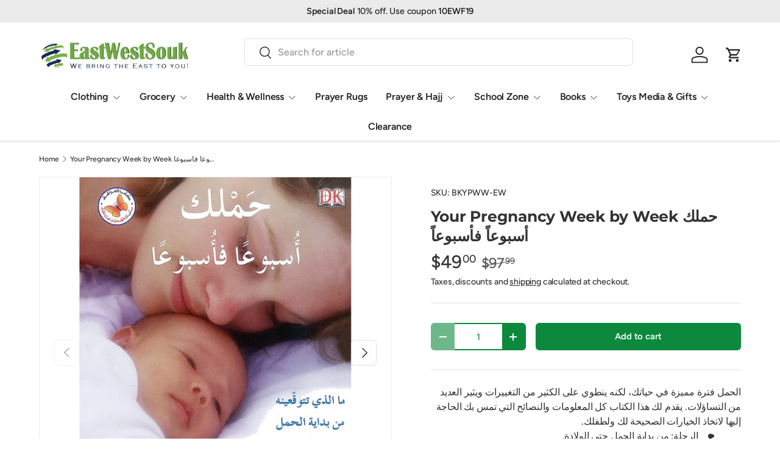

--- FILE ---
content_type: text/javascript
request_url: https://ewsouk.com/cdn/shop/t/25/assets/product-form.js?v=117197166312263173401738576531
body_size: 1599
content:
if(!customElements.get("product-form")){class ProductForm extends HTMLElement{constructor(){super(),this.hasChildNodes()&&this.init()}init(){this.form=this.querySelector(".js-product-form"),this.form&&(this.form.querySelector('[name="id"]').disabled=!1,this.cartDrawer=document.querySelector("cart-drawer"),this.submitBtn=this.querySelector('[name="add"]'),this.form.addEventListener("submit",this.handleSubmit.bind(this)),this.dataset.showQuantitySelector&&(this.quantitySelector=this.querySelector("quantity-input"),this.quantitySelector&&(this.quantityInput=this.quantitySelector.querySelector(".qty-input__input"),this.quantitySelector.addEventListener("change",debounce(this.handleChange.bind(this))),this.lineItemChangeListener=this.lineItemChangeListener||this.handleLineItemChange.bind(this),document.addEventListener("on:line-item:change",evt=>{this.lineItemChangeListener(evt)}))),this.setMaximumInputQuantity(),this.handleQuantityButtonState(),document.addEventListener("on:variant:change",this.setMaximumInputQuantity.bind(this)))}disconnectedCallback(){document.removeEventListener("on:line-item:change",this.lineItemChangeListener)}setMaximumInputQuantity(){const productInfo=this.closest(".product-info")||this.closest("quick-add-drawer");if(productInfo){const quantitySelector=this.querySelector("quantity-input");if(quantitySelector){const quantityInput=quantitySelector.querySelector(".qty-input__input"),dataEl=productInfo.querySelector(".js-inventory-data");if(dataEl){const variantId=Number(this.form.querySelector('[name="id"]').value),inventory=JSON.parse(dataEl.textContent).find(item=>item.id===variantId);if(inventory.inventory_management.length!==0&&inventory.inventory_quantity>0&&inventory.inventory_policy!=="continue"){quantityInput.max=inventory.inventory_quantity;const currentQuantity=Number(quantityInput.value);currentQuantity>1&&currentQuantity>inventory.inventory_quantity&&(quantityInput.value=quantityInput.max)}}const minusButton=quantitySelector.querySelector(".btn--minus"),plusButton=quantitySelector.querySelector(".btn--plus");ProductForm.setQuantityButtonState(null,quantityInput,minusButton,plusButton)}}}handleQuantityButtonState(){if(this.closest(".product-info")||this.closest("quick-add-drawer")){const quantitySelector=this.querySelector("quantity-input");if(quantitySelector){const quantityInput=quantitySelector.querySelector(".qty-input__input"),minusButton=quantitySelector.querySelector(".btn--minus"),plusButton=quantitySelector.querySelector(".btn--plus");plusButton.addEventListener("click",()=>{ProductForm.setQuantityButtonState("up",quantityInput,minusButton,plusButton)}),minusButton.addEventListener("click",()=>{ProductForm.setQuantityButtonState("down",quantityInput,minusButton,plusButton)}),ProductForm.setQuantityButtonState(null,quantityInput,minusButton,plusButton)}}}static setQuantityButtonState(direction,quantityInput,minusButton,plusButton){const currentQuantity=Number(quantityInput.value),max=Number(quantityInput.max),min=Number(quantityInput.min);let newQuantity=currentQuantity;direction==="up"?newQuantity=currentQuantity+1:direction==="down"&&(newQuantity=currentQuantity-1),minusButton.disabled=newQuantity<=min,plusButton.disabled=max>0&&newQuantity>=max}handleLineItemChange(evt){evt.detail.variantId.toString()===this.dataset.variantId&&debounce(this.updateQuantityState(evt.detail.newQuantity))}handleChange(evt){this.updateQuantity(evt.target.value)}async handleSubmit(evt){if(evt.target.id==="product-signup_form"||(evt.preventDefault(),this.submitBtn.getAttribute("aria-disabled")==="true"))return;theme.settings.vibrateOnATC&&window.navigator.vibrate&&window.navigator.vibrate(100),this.errorMsg=null,this.setErrorMsgState(),this.submitBtn.setAttribute("aria-disabled","true"),this.submitBtn.classList.add("is-loading");const formData=new FormData(this.form);let sections="cart-icon-bubble";this.cartDrawer&&(sections+=`,${this.cartDrawer.closest(".shopify-section").id.replace("shopify-section-","")}`);const quickOrderSections=[];document.querySelectorAll("quick-order-list").forEach(quickOrderList=>{const closestSection=quickOrderList.closest(".shopify-section");if(closestSection){const sectionId=closestSection.id.replace("shopify-section-","");sections+=`,${sectionId}`}}),formData.append("sections_url",window.location.pathname),formData.append("sections",sections);const fetchRequestOpts={method:"POST",headers:{Accept:"application/javascript","X-Requested-With":"XMLHttpRequest"},body:formData};try{const oldCartResponse=await fetch(`${theme.routes.cart}.js`);if(!oldCartResponse.ok)throw new Error(oldCartResponse.status);const oldCartData=await oldCartResponse.json(),response=await fetch(theme.routes.cartAdd,fetchRequestOpts),data=await response.json();let error=typeof data.description=="string"?data.description:data.message;if(data.errors&&typeof data.errors=="object"&&(error=Object.entries(data.errors).map(item=>item[1].join(", "))),data.status&&this.setErrorMsgState(error),!response.ok)throw new Error(response.status);if(theme.settings.afterAtc==="page")setTimeout(()=>{window.location.href=theme.routes.cart},300);else{ProductForm.updateCartIcon(data);const quickAddDrawer=this.closest("quick-add-drawer");quickAddDrawer&&quickAddDrawer.addedToCart(),setTimeout(()=>{if(this.cartDrawer)this.cartDrawer.renderContents(data,!quickAddDrawer&&(theme.settings.afterAtc==="drawer_desktop"&&theme.mediaMatches.md||theme.settings.afterAtc==="drawer")),quickOrderSections.length&&quickOrderSections.forEach(quickOrderSection=>{const sectionEl=document.getElementById(quickOrderSection.id);if(!sectionEl)return;const el=sectionEl.querySelector(quickOrderSection.selector)||sectionEl;el.innerHTML=ProductForm.getElementHTML(data.sections[quickOrderSection.section],quickOrderSection.selector)});else if(window.location.pathname===theme.routes.cart){const cartItems=document.querySelector("cart-items");cartItems&&(cartItems.dataset.empty==="true"?window.location.reload():cartItems.refreshCartItems())}},700)}const newCartResponse=await fetch(`${theme.routes.cart}.js`);if(!newCartResponse.ok)throw new Error(newCartResponse.status);const newCartData=await newCartResponse.json(),itemInOldCart=oldCartData.items.filter(item=>item.variant_id===data.variant_id)[0];let newQuantity=1;itemInOldCart?(newQuantity=itemInOldCart.quantity===data.quantity?itemInOldCart.quantity:data.quantity,this.dispatchEvent(new CustomEvent("on:line-item:change",{bubbles:!0,detail:{cart:newCartData,variantId:data.variant_id,oldQuantity:itemInOldCart.quantity,newQuantity}}))):(this.dispatchEvent(new CustomEvent("on:cart:add",{bubbles:!0,detail:{cart:newCartData,variantId:data.variant_id}})),this.quantitySelector&&(this.setAttribute("data-show-quantity-selector","true"),this.quantityInput.value=newQuantity,this.quantitySelector.currentQty=this.quantityInput.dataset.initialValue))}catch(error){console.log(error),this.dispatchEvent(new CustomEvent("on:cart:error",{bubbles:!0,detail:{error:this.errorMsg.textContent}})),this.cartDrawer&&this.cartDrawer.refreshCartDrawer()}finally{this.submitBtn.classList.add("is-success"),this.submitBtn.removeAttribute("aria-disabled"),setTimeout(()=>{this.submitBtn.classList.remove("is-loading"),this.submitBtn.classList.remove("is-success")},1400)}}static updateCartIcon(response){const cartIconBubble=document.getElementById("cart-icon-bubble");cartIconBubble&&(cartIconBubble.innerHTML=response.sections["cart-icon-bubble"])}updateQuantityState(newQuantity){this.quantityInput.value=newQuantity,this.quantitySelector.currentQty=newQuantity,this.setAttribute("data-show-quantity-selector",newQuantity>0?"true":"false")}async updateQuantity(quantity){this.quantitySelector.setAttribute("aria-disabled","true");const lineErrors=this.querySelector(".js-product-form-errors"),fetchRequestOpts={method:"POST",headers:{Accept:"application/json","Content-Type":"application/json"}};fetchRequestOpts.body=JSON.stringify({id:this.dataset.variantId,quantity});try{const response=await fetch(theme.routes.cartChange,fetchRequestOpts),data=await response.json();if(!response.ok)throw new Error(data.errors||response.status);lineErrors.innerHTML="",lineErrors.hidden=!0}catch(error){/^[0-9]+$/.test(error.message)?lineErrors.textContent=theme.strings.cartError:lineErrors.textContent=error.message,lineErrors.hidden=!1,console.log(error);const oldQuantity=parseInt(this.quantityInput.dataset.initialValue,10);this.updateQuantityState(oldQuantity)}finally{this.updateQuantityState(parseInt(quantity,10)),this.quantitySelector.removeAttribute("aria-disabled"),this.cartDrawer&&this.cartDrawer.refreshCartDrawer()}}static getElementHTML(html,selector){const tmpl=document.createElement("template");tmpl.innerHTML=html;const el=tmpl.content.querySelector(selector);return el?el.innerHTML:""}setErrorMsgState(error=!1){this.errorMsg=this.errorMsg||this.querySelector(".js-form-error"),this.errorMsg&&(this.errorMsg.hidden=!error,error&&(this.errorMsg.innerHTML="",(Array.isArray(error)?error:[error]).forEach((err,index)=>{index>0&&this.errorMsg.insertAdjacentHTML("beforeend","<br>"),this.errorMsg.insertAdjacentText("beforeend",err)})))}}customElements.define("product-form",ProductForm)}
//# sourceMappingURL=/cdn/shop/t/25/assets/product-form.js.map?v=117197166312263173401738576531
